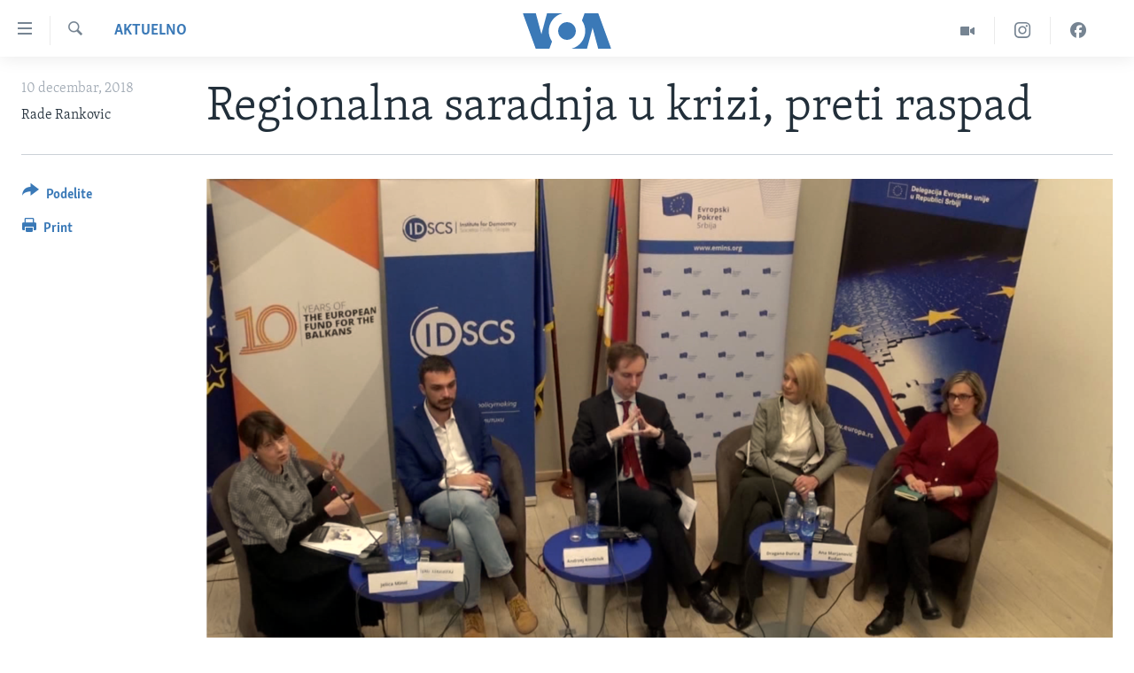

--- FILE ---
content_type: text/html; charset=utf-8
request_url: https://www.glasamerike.net/a/regionalna-saradnja-u-krizi-preti-raspad/4694615.html
body_size: 8997
content:

<!DOCTYPE html>
<html lang="sr" dir="ltr" class="no-js">
<head>
<link href="/Content/responsive/VOA/sr-Latn-CS/VOA-sr-Latn-CS.css?&amp;av=0.0.0.0&amp;cb=306" rel="stylesheet"/>
<script src="https://tags.glasamerike.net/voa-pangea/prod/utag.sync.js"></script> <script type='text/javascript' src='https://www.youtube.com/iframe_api' async></script>
<script type="text/javascript">
//a general 'js' detection, must be on top level in <head>, due to CSS performance
document.documentElement.className = "js";
var cacheBuster = "306";
var appBaseUrl = "/";
var imgEnhancerBreakpoints = [0, 144, 256, 408, 650, 1023, 1597];
var isLoggingEnabled = false;
var isPreviewPage = false;
var isLivePreviewPage = false;
if (!isPreviewPage) {
window.RFE = window.RFE || {};
window.RFE.cacheEnabledByParam = window.location.href.indexOf('nocache=1') === -1;
const url = new URL(window.location.href);
const params = new URLSearchParams(url.search);
// Remove the 'nocache' parameter
params.delete('nocache');
// Update the URL without the 'nocache' parameter
url.search = params.toString();
window.history.replaceState(null, '', url.toString());
} else {
window.addEventListener('load', function() {
const links = window.document.links;
for (let i = 0; i < links.length; i++) {
links[i].href = '#';
links[i].target = '_self';
}
})
}
var pwaEnabled = false;
var swCacheDisabled;
</script>
<meta charset="utf-8" />
<title>Regionalna saradnja u krizi, preti raspad</title>
<meta name="description" content="U poslednjih 19 godina ogromne investicije su uložene u proces regionalne saradnje, ali kako je ocenila predsednica Foruma za međunarodne odnose Evropskog pokreta u Srbiji Jelica Minić, vrlo ozbiljna kriza preti da se nešto, što se zidalo kao Vavilonska kula, raspadne u jednom trenutku.
Na..." />
<meta name="keywords" content="Aktuelno, Balkan" />
<meta name="viewport" content="width=device-width, initial-scale=1.0" />
<meta http-equiv="X-UA-Compatible" content="IE=edge" />
<meta name="robots" content="max-image-preview:large"><meta property="fb:pages" content="164018356324" />
<meta name="msvalidate.01" content="3286EE554B6F672A6F2E608C02343C0E" /><meta name="yandex-verification" content="6586910cc29e907e" />
<link href="https://www.glasamerike.net/a/regionalna-saradnja-u-krizi-preti-raspad/4694615.html" rel="canonical" />
<meta name="apple-mobile-web-app-title" content="Glas Amerike" />
<meta name="apple-mobile-web-app-status-bar-style" content="black" />
<meta name="apple-itunes-app" content="app-id=632618796, app-argument=//4694615.ltr" />
<meta content="Regionalna saradnja u krizi, preti raspad" property="og:title" />
<meta content="U poslednjih 19 godina ogromne investicije su uložene u proces regionalne saradnje, ali kako je ocenila predsednica Foruma za međunarodne odnose Evropskog pokreta u Srbiji Jelica Minić, vrlo ozbiljna kriza preti da se nešto, što se zidalo kao Vavilonska kula, raspadne u jednom trenutku.
Na..." property="og:description" />
<meta content="article" property="og:type" />
<meta content="https://www.glasamerike.net/a/regionalna-saradnja-u-krizi-preti-raspad/4694615.html" property="og:url" />
<meta content="Glas Amerike" property="og:site_name" />
<meta content="https://twitter.com/GlasAmerikeVOA" property="article:publisher" />
<meta content="https://gdb.voanews.com/ab6ee166-b9a3-499e-bcf1-a7210e7f08e5_cx0_cy3_cw0_w1200_h630.png" property="og:image" />
<meta content="1200" property="og:image:width" />
<meta content="630" property="og:image:height" />
<meta content="242114202920708" property="fb:app_id" />
<meta content="Rade Rankovic" name="Author" />
<meta content="summary_large_image" name="twitter:card" />
<meta content="@GlasAmerikeVOA" name="twitter:site" />
<meta content="https://gdb.voanews.com/ab6ee166-b9a3-499e-bcf1-a7210e7f08e5_cx0_cy3_cw0_w1200_h630.png" name="twitter:image" />
<meta content="Regionalna saradnja u krizi, preti raspad" name="twitter:title" />
<meta content="U poslednjih 19 godina ogromne investicije su uložene u proces regionalne saradnje, ali kako je ocenila predsednica Foruma za međunarodne odnose Evropskog pokreta u Srbiji Jelica Minić, vrlo ozbiljna kriza preti da se nešto, što se zidalo kao Vavilonska kula, raspadne u jednom trenutku.
Na..." name="twitter:description" />
<link rel="amphtml" href="https://www.glasamerike.net/amp/regionalna-saradnja-u-krizi-preti-raspad/4694615.html" />
<script type="application/ld+json">{"articleSection":"Aktuelno","isAccessibleForFree":true,"headline":"Regionalna saradnja u krizi, preti raspad","inLanguage":"sr-Latn-CS","keywords":"Aktuelno, Balkan","author":{"@type":"Person","url":"https://www.glasamerike.net/author/rade-rankovic/pojov","description":"","image":{"@type":"ImageObject"},"name":"Rade Rankovic"},"datePublished":"2018-12-10 20:11:45Z","dateModified":"2018-12-10 20:59:45Z","publisher":{"logo":{"width":512,"height":220,"@type":"ImageObject","url":"https://www.glasamerike.net/Content/responsive/VOA/sr-Latn-CS/img/logo.png"},"@type":"NewsMediaOrganization","url":"https://www.glasamerike.net","sameAs":["https://facebook.com/GlasAmerikeVOA","https://twitter.com/GlasAmerikeVOA","https://www.youtube.com/c/GlasAmerikeVOA","https://www.instagram.com/GlasAmerikeVOA"],"name":"Glas Amerike","alternateName":""},"@context":"https://schema.org","@type":"NewsArticle","mainEntityOfPage":"https://www.glasamerike.net/a/regionalna-saradnja-u-krizi-preti-raspad/4694615.html","url":"https://www.glasamerike.net/a/regionalna-saradnja-u-krizi-preti-raspad/4694615.html","description":"U poslednjih 19 godina ogromne investicije su uložene u proces regionalne saradnje, ali kako je ocenila predsednica Foruma za međunarodne odnose Evropskog pokreta u Srbiji Jelica Minić, vrlo ozbiljna kriza preti da se nešto, što se zidalo kao Vavilonska kula, raspadne u jednom trenutku.\r\n Na...","image":{"width":1080,"height":608,"@type":"ImageObject","url":"https://gdb.voanews.com/ab6ee166-b9a3-499e-bcf1-a7210e7f08e5_cx0_cy3_cw0_w1080_h608.png"},"name":"Regionalna saradnja u krizi, preti raspad"}</script>
<script src="/Scripts/responsive/infographics.b?v=dVbZ-Cza7s4UoO3BqYSZdbxQZVF4BOLP5EfYDs4kqEo1&amp;av=0.0.0.0&amp;cb=306"></script>
<script src="/Scripts/responsive/loader.b?v=Q26XNwrL6vJYKjqFQRDnx01Lk2pi1mRsuLEaVKMsvpA1&amp;av=0.0.0.0&amp;cb=306"></script>
<link rel="icon" type="image/svg+xml" href="/Content/responsive/VOA/img/webApp/favicon.svg" />
<link rel="alternate icon" href="/Content/responsive/VOA/img/webApp/favicon.ico" />
<link rel="apple-touch-icon" sizes="152x152" href="/Content/responsive/VOA/img/webApp/ico-152x152.png" />
<link rel="apple-touch-icon" sizes="144x144" href="/Content/responsive/VOA/img/webApp/ico-144x144.png" />
<link rel="apple-touch-icon" sizes="114x114" href="/Content/responsive/VOA/img/webApp/ico-114x114.png" />
<link rel="apple-touch-icon" sizes="72x72" href="/Content/responsive/VOA/img/webApp/ico-72x72.png" />
<link rel="apple-touch-icon-precomposed" href="/Content/responsive/VOA/img/webApp/ico-57x57.png" />
<link rel="icon" sizes="192x192" href="/Content/responsive/VOA/img/webApp/ico-192x192.png" />
<link rel="icon" sizes="128x128" href="/Content/responsive/VOA/img/webApp/ico-128x128.png" />
<meta name="msapplication-TileColor" content="#ffffff" />
<meta name="msapplication-TileImage" content="/Content/responsive/VOA/img/webApp/ico-144x144.png" />
<link rel="alternate" type="application/rss+xml" title="VOA - Top Stories [RSS]" href="/api/" />
<link rel="sitemap" type="application/rss+xml" href="/sitemap.xml" />
</head>
<body class=" nav-no-loaded cc_theme pg-article print-lay-article js-category-to-nav nojs-images ">
<script type="text/javascript" >
var analyticsData = {url:"https://www.glasamerike.net/a/regionalna-saradnja-u-krizi-preti-raspad/4694615.html",property_id:"480",article_uid:"4694615",page_title:"Regionalna saradnja u krizi, preti raspad",page_type:"article",content_type:"article",subcontent_type:"article",last_modified:"2018-12-10 20:59:45Z",pub_datetime:"2018-12-10 20:11:45Z",pub_year:"2018",pub_month:"12",pub_day:"10",pub_hour:"20",pub_weekday:"Monday",section:"aktuelno",english_section:"aktuelno",byline:"Rade Rankovic",categories:"aktuelno,aktuelno-balkan",domain:"www.glasamerike.net",language:"Serbian",language_service:"VOA Serbian",platform:"web",copied:"no",copied_article:"",copied_title:"",runs_js:"Yes",cms_release:"8.44.0.0.306",enviro_type:"prod",slug:"regionalna-saradnja-u-krizi-preti-raspad",entity:"VOA",short_language_service:"SER",platform_short:"W",page_name:"Regionalna saradnja u krizi, preti raspad"};
</script>
<noscript><iframe src="https://www.googletagmanager.com/ns.html?id=GTM-N8MP7P" height="0" width="0" style="display:none;visibility:hidden"></iframe></noscript><script type="text/javascript" data-cookiecategory="analytics">
var gtmEventObject = Object.assign({}, analyticsData, {event: 'page_meta_ready'});window.dataLayer = window.dataLayer || [];window.dataLayer.push(gtmEventObject);
if (top.location === self.location) { //if not inside of an IFrame
var renderGtm = "true";
if (renderGtm === "true") {
(function(w,d,s,l,i){w[l]=w[l]||[];w[l].push({'gtm.start':new Date().getTime(),event:'gtm.js'});var f=d.getElementsByTagName(s)[0],j=d.createElement(s),dl=l!='dataLayer'?'&l='+l:'';j.async=true;j.src='//www.googletagmanager.com/gtm.js?id='+i+dl;f.parentNode.insertBefore(j,f);})(window,document,'script','dataLayer','GTM-N8MP7P');
}
}
</script>
<!--Analytics tag js version start-->
<script type="text/javascript" data-cookiecategory="analytics">
var utag_data = Object.assign({}, analyticsData, {});
if(typeof(TealiumTagFrom)==='function' && typeof(TealiumTagSearchKeyword)==='function') {
var utag_from=TealiumTagFrom();var utag_searchKeyword=TealiumTagSearchKeyword();
if(utag_searchKeyword!=null && utag_searchKeyword!=='' && utag_data["search_keyword"]==null) utag_data["search_keyword"]=utag_searchKeyword;if(utag_from!=null && utag_from!=='') utag_data["from"]=TealiumTagFrom();}
if(window.top!== window.self&&utag_data.page_type==="snippet"){utag_data.page_type = 'iframe';}
try{if(window.top!==window.self&&window.self.location.hostname===window.top.location.hostname){utag_data.platform = 'self-embed';utag_data.platform_short = 'se';}}catch(e){if(window.top!==window.self&&window.self.location.search.includes("platformType=self-embed")){utag_data.platform = 'cross-promo';utag_data.platform_short = 'cp';}}
(function(a,b,c,d){ a="https://tags.glasamerike.net/voa-pangea/prod/utag.js"; b=document;c="script";d=b.createElement(c);d.src=a;d.type="text/java"+c;d.async=true; a=b.getElementsByTagName(c)[0];a.parentNode.insertBefore(d,a); })();
</script>
<!--Analytics tag js version end-->
<!-- Analytics tag management NoScript -->
<noscript>
<img style="position: absolute; border: none;" src="https://ssc.glasamerike.net/b/ss/bbgprod,bbgentityvoa/1/G.4--NS/2122812761?pageName=voa%3aser%3aw%3aarticle%3aregionalna%20saradnja%20u%20krizi%2c%20preti%20raspad&amp;c6=regionalna%20saradnja%20u%20krizi%2c%20preti%20raspad&amp;v36=8.44.0.0.306&amp;v6=D=c6&amp;g=https%3a%2f%2fwww.glasamerike.net%2fa%2fregionalna-saradnja-u-krizi-preti-raspad%2f4694615.html&amp;c1=D=g&amp;v1=D=g&amp;events=event1,event52&amp;c16=voa%20serbian&amp;v16=D=c16&amp;c5=aktuelno&amp;v5=D=c5&amp;ch=aktuelno&amp;c15=serbian&amp;v15=D=c15&amp;c4=article&amp;v4=D=c4&amp;c14=4694615&amp;v14=D=c14&amp;v20=no&amp;c17=web&amp;v17=D=c17&amp;mcorgid=518abc7455e462b97f000101%40adobeorg&amp;server=www.glasamerike.net&amp;pageType=D=c4&amp;ns=bbg&amp;v29=D=server&amp;v25=voa&amp;v30=480&amp;v105=D=User-Agent " alt="analytics" width="1" height="1" /></noscript>
<!-- End of Analytics tag management NoScript -->
<!--*** Accessibility links - For ScreenReaders only ***-->
<section>
<div class="sr-only">
<h2>Linkovi</h2>
<ul>
<li><a href="#content" data-disable-smooth-scroll="1">Idi na glavni sadržaj</a></li>
<li><a href="#navigation" data-disable-smooth-scroll="1">Idi na glavnu navigaciju</a></li>
<li><a href="#txtHeaderSearch" data-disable-smooth-scroll="1">Idi na pretragu</a></li>
</ul>
</div>
</section>
<div dir="ltr">
<div id="page">
<aside>
<div class="c-lightbox overlay-modal">
<div class="c-lightbox__intro">
<h2 class="c-lightbox__intro-title"></h2>
<button class="btn btn--rounded c-lightbox__btn c-lightbox__intro-next" title="Sledeća">
<span class="ico ico--rounded ico-chevron-forward"></span>
<span class="sr-only">Sledeća</span>
</button>
</div>
<div class="c-lightbox__nav">
<button class="btn btn--rounded c-lightbox__btn c-lightbox__btn--close" title="Zatvorite">
<span class="ico ico--rounded ico-close"></span>
<span class="sr-only">Zatvorite</span>
</button>
<button class="btn btn--rounded c-lightbox__btn c-lightbox__btn--prev" title="Prethodna">
<span class="ico ico--rounded ico-chevron-backward"></span>
<span class="sr-only">Prethodna</span>
</button>
<button class="btn btn--rounded c-lightbox__btn c-lightbox__btn--next" title="Sledeća">
<span class="ico ico--rounded ico-chevron-forward"></span>
<span class="sr-only">Sledeća</span>
</button>
</div>
<div class="c-lightbox__content-wrap">
<figure class="c-lightbox__content">
<span class="c-spinner c-spinner--lightbox">
<img src="/Content/responsive/img/player-spinner.png"
alt="please wait"
title="please wait" />
</span>
<div class="c-lightbox__img">
<div class="thumb">
<img src="" alt="" />
</div>
</div>
<figcaption>
<div class="c-lightbox__info c-lightbox__info--foot">
<span class="c-lightbox__counter"></span>
<span class="caption c-lightbox__caption"></span>
</div>
</figcaption>
</figure>
</div>
<div class="hidden">
<div class="content-advisory__box content-advisory__box--lightbox">
<span class="content-advisory__box-text">This image contains sensitive content which some people may find offensive or disturbing.</span>
<button class="btn btn--transparent content-advisory__box-btn m-t-md" value="text" type="button">
<span class="btn__text">
Click to reveal
</span>
</button>
</div>
</div>
</div>
<div class="print-dialogue">
<div class="container">
<h3 class="print-dialogue__title section-head">Print Options:</h3>
<div class="print-dialogue__opts">
<ul class="print-dialogue__opt-group">
<li class="form__group form__group--checkbox">
<input class="form__check " id="checkboxImages" name="checkboxImages" type="checkbox" checked="checked" />
<label for="checkboxImages" class="form__label m-t-md">Images</label>
</li>
<li class="form__group form__group--checkbox">
<input class="form__check " id="checkboxMultimedia" name="checkboxMultimedia" type="checkbox" checked="checked" />
<label for="checkboxMultimedia" class="form__label m-t-md">Multimedia</label>
</li>
</ul>
<ul class="print-dialogue__opt-group">
<li class="form__group form__group--checkbox">
<input class="form__check " id="checkboxEmbedded" name="checkboxEmbedded" type="checkbox" checked="checked" />
<label for="checkboxEmbedded" class="form__label m-t-md">Embedded Content</label>
</li>
<li class="hidden">
<input class="form__check " id="checkboxComments" name="checkboxComments" type="checkbox" />
<label for="checkboxComments" class="form__label m-t-md">Comments</label>
</li>
</ul>
</div>
<div class="print-dialogue__buttons">
<button class="btn btn--secondary close-button" type="button" title="Otkažite">
<span class="btn__text ">Otkažite</span>
</button>
<button class="btn btn-cust-print m-l-sm" type="button" title="Print">
<span class="btn__text ">Print</span>
</button>
</div>
</div>
</div>
<div class="ctc-message pos-fix">
<div class="ctc-message__inner">Link has been copied to clipboard</div>
</div>
</aside>
<div class="hdr-20 hdr-20--big">
<div class="hdr-20__inner">
<div class="hdr-20__max pos-rel">
<div class="hdr-20__side hdr-20__side--primary d-flex">
<label data-for="main-menu-ctrl" data-switcher-trigger="true" data-switch-target="main-menu-ctrl" class="burger hdr-trigger pos-rel trans-trigger" data-trans-evt="click" data-trans-id="menu">
<span class="ico ico-close hdr-trigger__ico hdr-trigger__ico--close burger__ico burger__ico--close"></span>
<span class="ico ico-menu hdr-trigger__ico hdr-trigger__ico--open burger__ico burger__ico--open"></span>
</label>
<div class="menu-pnl pos-fix trans-target" data-switch-target="main-menu-ctrl" data-trans-id="menu">
<div class="menu-pnl__inner">
<nav class="main-nav menu-pnl__item menu-pnl__item--first">
<ul class="main-nav__list accordeon" data-analytics-tales="false" data-promo-name="link" data-location-name="nav,secnav">
<li class="main-nav__item">
<a class="main-nav__item-name main-nav__item-name--link" href="http://m.glasamerike.net/" title="NASLOVNA" >NASLOVNA</a>
</li>
<li class="main-nav__item accordeon__item" data-switch-target="menu-item-925">
<label class="main-nav__item-name main-nav__item-name--label accordeon__control-label" data-switcher-trigger="true" data-for="menu-item-925">
RUBRIKE
<span class="ico ico-chevron-down main-nav__chev"></span>
</label>
<div class="main-nav__sub-list">
<a class="main-nav__item-name main-nav__item-name--link main-nav__item-name--sub" href="/z/2086" title="AMERIKA" data-item-name="aktuelno-amerika" >AMERIKA</a>
<a class="main-nav__item-name main-nav__item-name--link main-nav__item-name--sub" href="/z/2079" title="BALKAN" data-item-name="aktuelno-balkan" >BALKAN</a>
<a class="main-nav__item-name main-nav__item-name--link main-nav__item-name--sub" href="/z/2087" title="GLOBALNE TEME" data-item-name="aktuelno-svet" >GLOBALNE TEME</a>
<a class="main-nav__item-name main-nav__item-name--link main-nav__item-name--sub" href="/z/2080" title="EKONOMIJA" data-item-name="aktuelno-ekonomija" >EKONOMIJA</a>
<a class="main-nav__item-name main-nav__item-name--link main-nav__item-name--sub" href="/z/2083" title="NAUKA I TEHNOLOGIJA" data-item-name="aktuelno-nauka-tehnologija" >NAUKA I TEHNOLOGIJA</a>
<a class="main-nav__item-name main-nav__item-name--link main-nav__item-name--sub" href="/z/2081" title="MEDICINA" data-item-name="aktuelno-medicina" >MEDICINA</a>
<a class="main-nav__item-name main-nav__item-name--link main-nav__item-name--sub" href="/z/2078" title="KULTURA" data-item-name="aktuelno-kultura" >KULTURA</a>
<a class="main-nav__item-name main-nav__item-name--link main-nav__item-name--sub" href="/z/2084" title="DRUŠTVO" data-item-name="aktuelno-drustvo" >DRUŠTVO</a>
<a class="main-nav__item-name main-nav__item-name--link main-nav__item-name--sub" href="/z/2085" title="SPORT" data-item-name="aktuelno-sport" >SPORT</a>
<a class="main-nav__item-name main-nav__item-name--link main-nav__item-name--sub" href="/z/2082" title="INTERVJU" data-item-name="aktuelno-interview" >INTERVJU</a>
</div>
</li>
<li class="main-nav__item accordeon__item" data-switch-target="menu-item-926">
<label class="main-nav__item-name main-nav__item-name--label accordeon__control-label" data-switcher-trigger="true" data-for="menu-item-926">
TV PROGRAM
<span class="ico ico-chevron-down main-nav__chev"></span>
</label>
<div class="main-nav__sub-list">
<a class="main-nav__item-name main-nav__item-name--link main-nav__item-name--sub" href="/z/2172" title="Otvoreni studio" data-item-name="otvoreni-studio" >Otvoreni studio</a>
<a class="main-nav__item-name main-nav__item-name--link main-nav__item-name--sub" href="/p/7321.html" title="Iz Amerike" data-item-name="iz-amerike" >Iz Amerike</a>
</div>
</li>
</ul>
</nav>
<div class="menu-pnl__item">
<a href="https://learningenglish.voanews.com/" class="menu-pnl__item-link" alt="Learning English">Learning English</a>
</div>
<div class="menu-pnl__item menu-pnl__item--social">
<h5 class="menu-pnl__sub-head">Pratite nas</h5>
<a href="https://facebook.com/GlasAmerikeVOA" title="Pratite nas na Facebooku" data-analytics-text="follow_on_facebook" class="btn btn--rounded btn--social-inverted menu-pnl__btn js-social-btn btn-facebook" target="_blank" rel="noopener">
<span class="ico ico-facebook-alt ico--rounded"></span>
</a>
<a href="https://twitter.com/GlasAmerikeVOA" title="Pratite nas na Twitteru" data-analytics-text="follow_on_twitter" class="btn btn--rounded btn--social-inverted menu-pnl__btn js-social-btn btn-twitter" target="_blank" rel="noopener">
<span class="ico ico-twitter ico--rounded"></span>
</a>
<a href="https://www.youtube.com/c/GlasAmerikeVOA" title="Pratite naš YouTube kanal" data-analytics-text="follow_on_youtube" class="btn btn--rounded btn--social-inverted menu-pnl__btn js-social-btn btn-youtube" target="_blank" rel="noopener">
<span class="ico ico-youtube ico--rounded"></span>
</a>
<a href="https://www.instagram.com/GlasAmerikeVOA" title="Pratite nas na Instagramu" data-analytics-text="follow_on_instagram" class="btn btn--rounded btn--social-inverted menu-pnl__btn js-social-btn btn-instagram" target="_blank" rel="noopener">
<span class="ico ico-instagram ico--rounded"></span>
</a>
</div>
<div class="menu-pnl__item">
<a href="/navigation/allsites" class="menu-pnl__item-link">
<span class="ico ico-languages "></span>
Jezici
</a>
</div>
</div>
</div>
<label data-for="top-search-ctrl" data-switcher-trigger="true" data-switch-target="top-search-ctrl" class="top-srch-trigger hdr-trigger">
<span class="ico ico-close hdr-trigger__ico hdr-trigger__ico--close top-srch-trigger__ico top-srch-trigger__ico--close"></span>
<span class="ico ico-search hdr-trigger__ico hdr-trigger__ico--open top-srch-trigger__ico top-srch-trigger__ico--open"></span>
</label>
<div class="srch-top srch-top--in-header" data-switch-target="top-search-ctrl">
<div class="container">
<form action="/s" class="srch-top__form srch-top__form--in-header" id="form-topSearchHeader" method="get" role="search"><label for="txtHeaderSearch" class="sr-only">Pretraga</label>
<input type="text" id="txtHeaderSearch" name="k" placeholder="pretraga..." accesskey="s" value="" class="srch-top__input analyticstag-event" onkeydown="if (event.keyCode === 13) { FireAnalyticsTagEventOnSearch('search', $dom.get('#txtHeaderSearch')[0].value) }" />
<button title="Pretraga" type="submit" class="btn btn--top-srch analyticstag-event" onclick="FireAnalyticsTagEventOnSearch('search', $dom.get('#txtHeaderSearch')[0].value) ">
<span class="ico ico-search"></span>
</button></form>
</div>
</div>
<a href="/" class="main-logo-link">
<img src="/Content/responsive/VOA/sr-Latn-CS/img/logo-compact.svg" class="main-logo main-logo--comp" alt="site logo">
<img src="/Content/responsive/VOA/sr-Latn-CS/img/logo.svg" class="main-logo main-logo--big" alt="site logo">
</a>
</div>
<div class="hdr-20__side hdr-20__side--secondary d-flex">
<a href="https://www.facebook.com/GlasAmerikeVOA" title="Facebook" class="hdr-20__secondary-item" data-item-name="custom1">
<span class="ico-custom ico-custom--1 hdr-20__secondary-icon"></span>
</a>
<a href="https://www.instagram.com/GlasAmerikeVOA/" title="Instagram" class="hdr-20__secondary-item" data-item-name="custom2">
<span class="ico-custom ico-custom--2 hdr-20__secondary-icon"></span>
</a>
<a href="/z/2174" title="Video" class="hdr-20__secondary-item" data-item-name="video">
<span class="ico ico-video hdr-20__secondary-icon"></span>
</a>
<a href="/s" title="Pretraga" class="hdr-20__secondary-item hdr-20__secondary-item--search" data-item-name="search">
<span class="ico ico-search hdr-20__secondary-icon hdr-20__secondary-icon--search"></span>
</a>
<div class="srch-bottom">
<form action="/s" class="srch-bottom__form d-flex" id="form-bottomSearch" method="get" role="search"><label for="txtSearch" class="sr-only">Pretraga</label>
<input type="search" id="txtSearch" name="k" placeholder="pretraga..." accesskey="s" value="" class="srch-bottom__input analyticstag-event" onkeydown="if (event.keyCode === 13) { FireAnalyticsTagEventOnSearch('search', $dom.get('#txtSearch')[0].value) }" />
<button title="Pretraga" type="submit" class="btn btn--bottom-srch analyticstag-event" onclick="FireAnalyticsTagEventOnSearch('search', $dom.get('#txtSearch')[0].value) ">
<span class="ico ico-search"></span>
</button></form>
</div>
</div>
<img src="/Content/responsive/VOA/sr-Latn-CS/img/logo-print.gif" class="logo-print" alt="site logo">
<img src="/Content/responsive/VOA/sr-Latn-CS/img/logo-print_color.png" class="logo-print logo-print--color" alt="site logo">
</div>
</div>
</div>
<script>
if (document.body.className.indexOf('pg-home') > -1) {
var nav2In = document.querySelector('.hdr-20__inner');
var nav2Sec = document.querySelector('.hdr-20__side--secondary');
var secStyle = window.getComputedStyle(nav2Sec);
if (nav2In && window.pageYOffset < 150 && secStyle['position'] !== 'fixed') {
nav2In.classList.add('hdr-20__inner--big')
}
}
</script>
<div class="c-hlights c-hlights--breaking c-hlights--no-item" data-hlight-display="mobile,desktop">
<div class="c-hlights__wrap container p-0">
<div class="c-hlights__nav">
<a role="button" href="#" title="Prethodna">
<span class="ico ico-chevron-backward m-0"></span>
<span class="sr-only">Prethodna</span>
</a>
<a role="button" href="#" title="Sledeća">
<span class="ico ico-chevron-forward m-0"></span>
<span class="sr-only">Sledeća</span>
</a>
</div>
<span class="c-hlights__label">
<span class="">Najnovije</span>
<span class="switcher-trigger">
<label data-for="more-less-1" data-switcher-trigger="true" class="switcher-trigger__label switcher-trigger__label--more p-b-0" title="Više">
<span class="ico ico-chevron-down"></span>
</label>
<label data-for="more-less-1" data-switcher-trigger="true" class="switcher-trigger__label switcher-trigger__label--less p-b-0" title="Show less">
<span class="ico ico-chevron-up"></span>
</label>
</span>
</span>
<ul class="c-hlights__items switcher-target" data-switch-target="more-less-1">
</ul>
</div>
</div> <div id="content">
<main class="container">
<div class="hdr-container">
<div class="row">
<div class="col-category col-xs-12 col-md-2 pull-left"> <div class="category js-category">
<a class="" href="/z/2077">Aktuelno</a> </div>
</div><div class="col-title col-xs-12 col-md-10 pull-right"> <h1 class="title pg-title">
Regionalna saradnja u krizi, preti raspad
</h1>
</div><div class="col-publishing-details col-xs-12 col-sm-12 col-md-2 pull-left"> <div class="publishing-details ">
<div class="published">
<span class="date" >
<time pubdate="pubdate" datetime="2018-12-10T21:11:45+01:00">
10 decembar, 2018
</time>
</span>
</div>
<div class="links">
<ul class="links__list links__list--column">
<li class="links__item">
Rade Rankovic
</li>
</ul>
</div>
</div>
</div><div class="col-lg-12 separator"> <div class="separator">
<hr class="title-line" />
</div>
</div><div class="col-multimedia col-xs-12 col-md-10 pull-right"> <div class="cover-media">
<figure class="media-image js-media-expand">
<div class="img-wrap">
<div class="thumb thumb16_9">
<img src="https://gdb.voanews.com/ab6ee166-b9a3-499e-bcf1-a7210e7f08e5_cx0_cy3_cw0_w250_r1_s.png" alt="Konferencija &quot;Ka samitu Zapadnog Balkana u Poznanju 2019.&quot;, koja je održana u Beogradu" />
</div>
</div>
<figcaption>
<span class="caption">Konferencija &quot;Ka samitu Zapadnog Balkana u Poznanju 2019.&quot;, koja je održana u Beogradu</span>
</figcaption>
</figure>
</div>
</div><div class="col-xs-12 col-md-2 pull-left article-share pos-rel"> <div class="share--box">
<div class="sticky-share-container" style="display:none">
<div class="container">
<a href="https://www.glasamerike.net" id="logo-sticky-share">&nbsp;</a>
<div class="pg-title pg-title--sticky-share">
Regionalna saradnja u krizi, preti raspad
</div>
<div class="sticked-nav-actions">
<!--This part is for sticky navigation display-->
<p class="buttons link-content-sharing p-0 ">
<button class="btn btn--link btn-content-sharing p-t-0 " id="btnContentSharing" value="text" role="Button" type="" title="Još opcija">
<span class="ico ico-share ico--l"></span>
<span class="btn__text ">
Podelite
</span>
</button>
</p>
<aside class="content-sharing js-content-sharing js-content-sharing--apply-sticky content-sharing--sticky"
role="complementary"
data-share-url="https://www.glasamerike.net/a/regionalna-saradnja-u-krizi-preti-raspad/4694615.html" data-share-title="Regionalna saradnja u krizi, preti raspad" data-share-text="">
<div class="content-sharing__popover">
<h6 class="content-sharing__title">Podelite</h6>
<button href="#close" id="btnCloseSharing" class="btn btn--text-like content-sharing__close-btn">
<span class="ico ico-close ico--l"></span>
</button>
<ul class="content-sharing__list">
<li class="content-sharing__item">
<div class="ctc ">
<input type="text" class="ctc__input" readonly="readonly">
<a href="" js-href="https://www.glasamerike.net/a/regionalna-saradnja-u-krizi-preti-raspad/4694615.html" class="content-sharing__link ctc__button">
<span class="ico ico-copy-link ico--rounded ico--s"></span>
<span class="content-sharing__link-text">Copy link</span>
</a>
</div>
</li>
<li class="content-sharing__item">
<a href="https://facebook.com/sharer.php?u=https%3a%2f%2fwww.glasamerike.net%2fa%2fregionalna-saradnja-u-krizi-preti-raspad%2f4694615.html"
data-analytics-text="share_on_facebook"
title="Facebook" target="_blank"
class="content-sharing__link js-social-btn">
<span class="ico ico-facebook ico--rounded ico--s"></span>
<span class="content-sharing__link-text">Facebook</span>
</a>
</li>
<li class="content-sharing__item">
<a href="https://twitter.com/share?url=https%3a%2f%2fwww.glasamerike.net%2fa%2fregionalna-saradnja-u-krizi-preti-raspad%2f4694615.html&amp;text=Regionalna+saradnja+u+krizi%2c+preti+raspad"
data-analytics-text="share_on_twitter"
title="Twitter" target="_blank"
class="content-sharing__link js-social-btn">
<span class="ico ico-twitter ico--rounded ico--s"></span>
<span class="content-sharing__link-text">Twitter</span>
</a>
</li>
<li class="content-sharing__item">
<a href="mailto:?body=https%3a%2f%2fwww.glasamerike.net%2fa%2fregionalna-saradnja-u-krizi-preti-raspad%2f4694615.html&amp;subject=Regionalna saradnja u krizi, preti raspad"
title="Email"
class="content-sharing__link ">
<span class="ico ico-email ico--rounded ico--s"></span>
<span class="content-sharing__link-text">Email</span>
</a>
</li>
</ul>
</div>
</aside>
</div>
</div>
</div>
<div class="links">
<p class="buttons link-content-sharing p-0 ">
<button class="btn btn--link btn-content-sharing p-t-0 " id="btnContentSharing" value="text" role="Button" type="" title="Još opcija">
<span class="ico ico-share ico--l"></span>
<span class="btn__text ">
Podelite
</span>
</button>
</p>
<aside class="content-sharing js-content-sharing " role="complementary"
data-share-url="https://www.glasamerike.net/a/regionalna-saradnja-u-krizi-preti-raspad/4694615.html" data-share-title="Regionalna saradnja u krizi, preti raspad" data-share-text="">
<div class="content-sharing__popover">
<h6 class="content-sharing__title">Podelite</h6>
<button href="#close" id="btnCloseSharing" class="btn btn--text-like content-sharing__close-btn">
<span class="ico ico-close ico--l"></span>
</button>
<ul class="content-sharing__list">
<li class="content-sharing__item">
<div class="ctc ">
<input type="text" class="ctc__input" readonly="readonly">
<a href="" js-href="https://www.glasamerike.net/a/regionalna-saradnja-u-krizi-preti-raspad/4694615.html" class="content-sharing__link ctc__button">
<span class="ico ico-copy-link ico--rounded ico--l"></span>
<span class="content-sharing__link-text">Copy link</span>
</a>
</div>
</li>
<li class="content-sharing__item">
<a href="https://facebook.com/sharer.php?u=https%3a%2f%2fwww.glasamerike.net%2fa%2fregionalna-saradnja-u-krizi-preti-raspad%2f4694615.html"
data-analytics-text="share_on_facebook"
title="Facebook" target="_blank"
class="content-sharing__link js-social-btn">
<span class="ico ico-facebook ico--rounded ico--l"></span>
<span class="content-sharing__link-text">Facebook</span>
</a>
</li>
<li class="content-sharing__item">
<a href="https://twitter.com/share?url=https%3a%2f%2fwww.glasamerike.net%2fa%2fregionalna-saradnja-u-krizi-preti-raspad%2f4694615.html&amp;text=Regionalna+saradnja+u+krizi%2c+preti+raspad"
data-analytics-text="share_on_twitter"
title="Twitter" target="_blank"
class="content-sharing__link js-social-btn">
<span class="ico ico-twitter ico--rounded ico--l"></span>
<span class="content-sharing__link-text">Twitter</span>
</a>
</li>
<li class="content-sharing__item">
<a href="mailto:?body=https%3a%2f%2fwww.glasamerike.net%2fa%2fregionalna-saradnja-u-krizi-preti-raspad%2f4694615.html&amp;subject=Regionalna saradnja u krizi, preti raspad"
title="Email"
class="content-sharing__link ">
<span class="ico ico-email ico--rounded ico--l"></span>
<span class="content-sharing__link-text">Email</span>
</a>
</li>
</ul>
</div>
</aside>
<p class="link-print visible-md visible-lg buttons p-0">
<button class="btn btn--link btn-print p-t-0" onclick="if (typeof FireAnalyticsTagEvent === 'function') {FireAnalyticsTagEvent({ on_page_event: 'print_story' });}return false" title="(CTRL+P)">
<span class="ico ico-print"></span>
<span class="btn__text">Print</span>
</button>
</p>
</div>
</div>
</div>
</div>
</div>
<div class="body-container">
<div class="row">
<div class="col-xs-12 col-sm-12 col-md-10 col-lg-10 pull-right">
<div class="row">
<div class="col-xs-12 col-sm-12 col-md-8 col-lg-8 pull-left bottom-offset content-offset">
<div id="article-content" class="content-floated-wrap fb-quotable">
<div class="wsw">
<p><strong>U poslednjih 19 godina ogromne investicije su uložene u proces regionalne saradnje, ali kako je ocenila predsednica Foruma za međunarodne odnose Evropskog pokreta u Srbiji Jelica Minić, vrlo ozbiljna kriza preti da se nešto, što se zidalo kao Vavilonska kula, raspadne u jednom trenutku.</strong></p>
<p>Na konferenciji koja se bavila predstojećim samitom država Zapadnog Balkana u Poznanju 2019. godine, Minić je izrazila uverenje da oni koji su u to investirali neće dozvoliti tako nešto i da će problem biti brzo prevaziđen političkim merama:</p>
<p>&quot;Jedini korisnik ove trenutne krize su kriminalne strukture, i političari na vlasti, koji prave neki svoj kapital. To ne može da traje dugo, jer to je kriminalizacija kompletnog regiona, koja zahvata i Makedoniju, i Crnu Goru. To je onda raspad sistema&quot;, izjavila je Minić.</p>
<p>Govoreći o samitu u Poznanju, koji se održava u okviru Berlinskog procesa, otpravnik poslova ambasade Poljske <strong>Andržej Kinđuk</strong> je izjavio da je želja organizatora da prioriteti samita u Poznanju budu povezivanje, ekonomija i građanska dimenzija, to jest uključivanje građanskog društva.</p>
<p>&quot;Razmatramo i nove teme - lokalna samouprava i prekogranična saradnja, kao i bezbednost, pošto su od velike važnosti zajednički napori u borbi protiv korupcije&quot;, rekao je Kinđuk:</p>
<p>&quot;Proces proširenja je tehnički, zasnovan na poglavljima i merilima, a Berlinski proces može dati dodatni zamah i viziju. Takođe, mislim da Berlinski proces daje vašem regionu dodatnu političku vidljivost&quot;, poručio je Kinđuk.</p>
<p><strong>Dragana Đurica</strong> iz Saveta za regionalnu saradnju je konstatovala da je EU prisutna u sve većoj meri na Zapadnom Balkanu.</p>
<p>Evropska komisija je shvatila da prisustvo EU nije bilo dovoljno vidljivo. Nagovešteno je i da će biti povećan budžet za investicije, izjavila je Đurica.</p>
</div>
<ul>
</ul>
</div>
</div>
</div>
</div>
</div>
</div>
</main>
</div>
<footer role="contentinfo">
<div id="foot" class="foot">
<div class="container">
<div class="foot-nav collapsed" id="foot-nav">
<div class="menu">
<ul class="items">
<li class="socials block-socials">
<span class="handler" id="socials-handler">
Pratite nas
</span>
<div class="inner">
<ul class="subitems follow">
<li>
<a href="https://facebook.com/GlasAmerikeVOA" title="Pratite nas na Facebooku" data-analytics-text="follow_on_facebook" class="btn btn--rounded js-social-btn btn-facebook" target="_blank" rel="noopener">
<span class="ico ico-facebook-alt ico--rounded"></span>
</a>
</li>
<li>
<a href="https://twitter.com/GlasAmerikeVOA" title="Pratite nas na Twitteru" data-analytics-text="follow_on_twitter" class="btn btn--rounded js-social-btn btn-twitter" target="_blank" rel="noopener">
<span class="ico ico-twitter ico--rounded"></span>
</a>
</li>
<li>
<a href="https://www.youtube.com/c/GlasAmerikeVOA" title="Pratite naš YouTube kanal" data-analytics-text="follow_on_youtube" class="btn btn--rounded js-social-btn btn-youtube" target="_blank" rel="noopener">
<span class="ico ico-youtube ico--rounded"></span>
</a>
</li>
<li>
<a href="https://www.instagram.com/GlasAmerikeVOA" title="Pratite nas na Instagramu" data-analytics-text="follow_on_instagram" class="btn btn--rounded js-social-btn btn-instagram" target="_blank" rel="noopener">
<span class="ico ico-instagram ico--rounded"></span>
</a>
</li>
<li>
<a href="/rssfeeds" title="RSS" data-analytics-text="follow_on_rss" class="btn btn--rounded js-social-btn btn-rss" >
<span class="ico ico-rss ico--rounded"></span>
</a>
</li>
<li>
<a href="/subscribe.html" title="Subscribe" data-analytics-text="follow_on_subscribe" class="btn btn--rounded js-social-btn btn-email" >
<span class="ico ico-email ico--rounded"></span>
</a>
</li>
</ul>
</div>
</li>
<li class="block-primary collapsed collapsible item">
<span class="handler">
TV PROGRAMI
<span title="close tab" class="ico ico-chevron-up"></span>
<span title="open tab" class="ico ico-chevron-down"></span>
<span title="add" class="ico ico-plus"></span>
<span title="remove" class="ico ico-minus"></span>
</span>
<div class="inner">
<ul class="subitems">
<li class="subitem">
<a class="handler" href="/z/2172" title="Otvoreni Studio" >Otvoreni Studio</a>
</li>
<li class="subitem">
<a class="handler" href="/izamerike" title="Iz Amerike" >Iz Amerike</a>
</li>
</ul>
</div>
</li>
<li class="block-primary collapsed collapsible item">
<span class="handler">
INFORMACIJE
<span title="close tab" class="ico ico-chevron-up"></span>
<span title="open tab" class="ico ico-chevron-down"></span>
<span title="add" class="ico ico-plus"></span>
<span title="remove" class="ico ico-minus"></span>
</span>
<div class="inner">
<ul class="subitems">
<li class="subitem">
<a class="handler" href="/p/3924.html" title="O nama" >O nama</a>
</li>
<li class="subitem">
<a class="handler" href="/p/3926.html" title="Kontakt" >Kontakt</a>
</li>
<li class="subitem">
<a class="handler" href="https://www.voanews.com/p/5338.html" title="Privatnost" target="_blank" rel="noopener">Privatnost</a>
</li>
<li class="subitem">
<a class="handler" href="https://www.voanews.com/section-508" title="Dostupnost" target="_blank" rel="noopener">Dostupnost</a>
</li>
<li class="subitem">
<a class="handler" href="https://editorials.voa.gov/z/6208" title="Stav vlade SAD" >Stav vlade SAD</a>
</li>
</ul>
</div>
</li>
<li class="block-secondary collapsed collapsible item">
<span class="handler">
AKTUELNO
<span title="close tab" class="ico ico-chevron-up"></span>
<span title="open tab" class="ico ico-chevron-down"></span>
<span title="add" class="ico ico-plus"></span>
<span title="remove" class="ico ico-minus"></span>
</span>
<div class="inner">
<ul class="subitems">
<li class="subitem">
<a class="handler" href="/z/2086" title="Amerika" >Amerika</a>
</li>
<li class="subitem">
<a class="handler" href="/z/2087" title="Globalne teme" >Globalne teme</a>
</li>
<li class="subitem">
<a class="handler" href="/z/2079" title="Balkan" >Balkan</a>
</li>
<li class="subitem">
<a class="handler" href="/z/2082" title="Intervju" >Intervju</a>
</li>
<li class="subitem">
<a class="handler" href="/z/2083" title="Nauka i tehnologija" >Nauka i tehnologija</a>
</li>
<li class="subitem">
<a class="handler" href="/z/2081" title="Medicina" >Medicina</a>
</li>
<li class="subitem">
<a class="handler" href="/z/2078" title="Kultura" >Kultura</a>
</li>
<li class="subitem">
<a class="handler" href="/z/2085" title="Sport" >Sport</a>
</li>
</ul>
</div>
</li>
</ul>
</div>
</div>
<div class="foot__item foot__item--copyrights">
<p class="copyright"></p>
</div>
</div>
</div>
</footer> </div>
</div>
<script defer src="/Scripts/responsive/serviceWorkerInstall.js?cb=306"></script>
<script type="text/javascript">
// opera mini - disable ico font
if (navigator.userAgent.match(/Opera Mini/i)) {
document.getElementsByTagName("body")[0].className += " can-not-ff";
}
// mobile browsers test
if (typeof RFE !== 'undefined' && RFE.isMobile) {
if (RFE.isMobile.any()) {
document.getElementsByTagName("body")[0].className += " is-mobile";
}
else {
document.getElementsByTagName("body")[0].className += " is-not-mobile";
}
}
</script>
<script src="/conf.js?x=306" type="text/javascript"></script>
<div class="responsive-indicator">
<div class="visible-xs-block">XS</div>
<div class="visible-sm-block">SM</div>
<div class="visible-md-block">MD</div>
<div class="visible-lg-block">LG</div>
</div>
<script type="text/javascript">
var bar_data = {
"apiId": "4694615",
"apiType": "1",
"isEmbedded": "0",
"culture": "sr-Latn-CS",
"cookieName": "cmsLoggedIn",
"cookieDomain": "www.glasamerike.net"
};
</script>
<div id="scriptLoaderTarget" style="display:none;contain:strict;"></div>
</body>
</html>